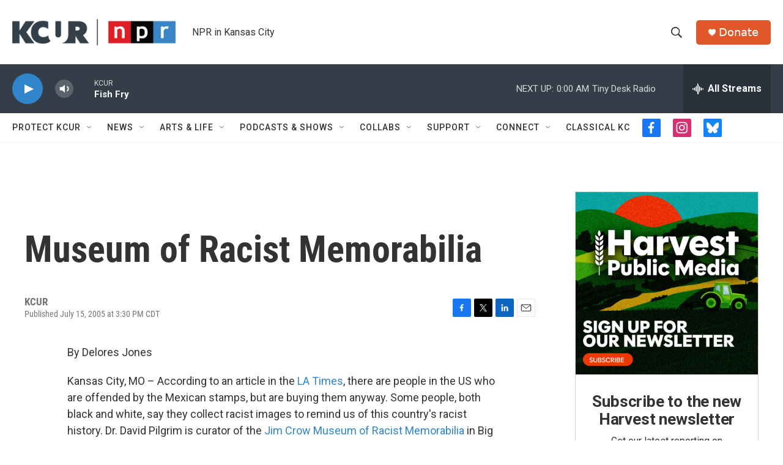

--- FILE ---
content_type: text/html; charset=utf-8
request_url: https://www.google.com/recaptcha/api2/aframe
body_size: 268
content:
<!DOCTYPE HTML><html><head><meta http-equiv="content-type" content="text/html; charset=UTF-8"></head><body><script nonce="LljbtEUNTcBLvnrqY7K62Q">/** Anti-fraud and anti-abuse applications only. See google.com/recaptcha */ try{var clients={'sodar':'https://pagead2.googlesyndication.com/pagead/sodar?'};window.addEventListener("message",function(a){try{if(a.source===window.parent){var b=JSON.parse(a.data);var c=clients[b['id']];if(c){var d=document.createElement('img');d.src=c+b['params']+'&rc='+(localStorage.getItem("rc::a")?sessionStorage.getItem("rc::b"):"");window.document.body.appendChild(d);sessionStorage.setItem("rc::e",parseInt(sessionStorage.getItem("rc::e")||0)+1);localStorage.setItem("rc::h",'1768615492007');}}}catch(b){}});window.parent.postMessage("_grecaptcha_ready", "*");}catch(b){}</script></body></html>